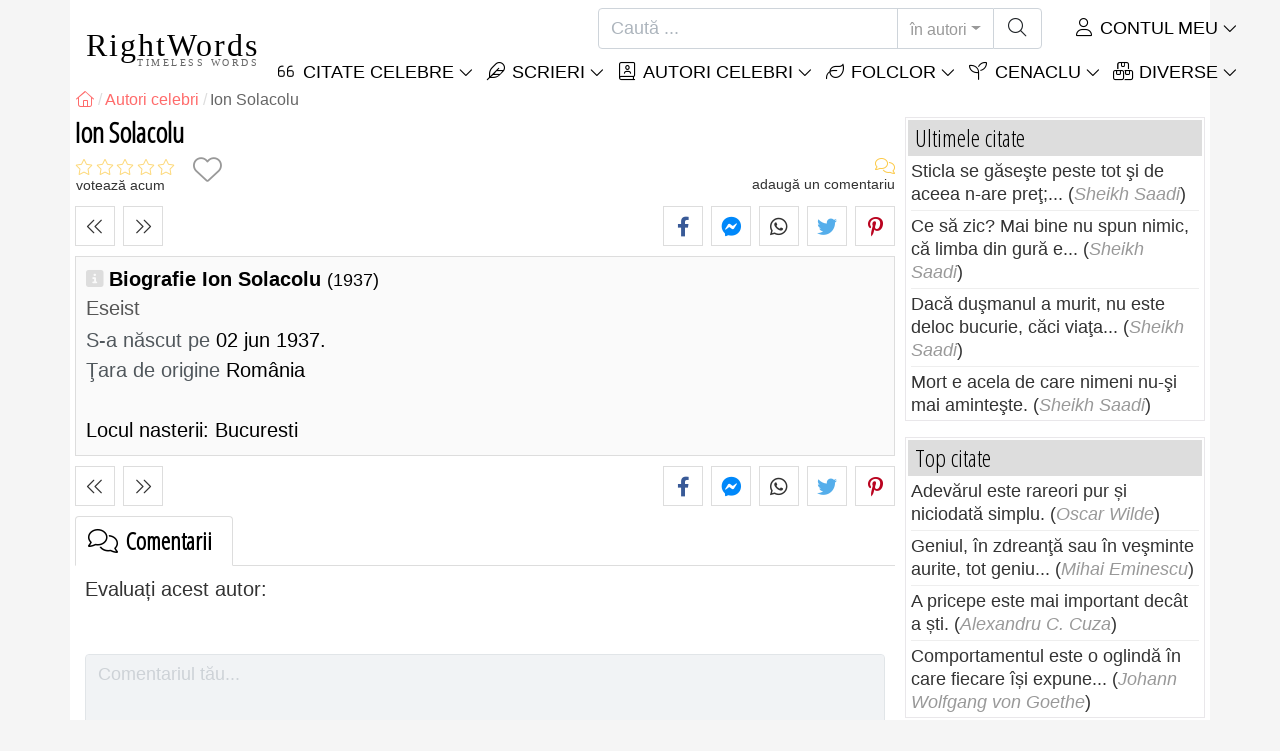

--- FILE ---
content_type: text/html; charset=utf-8
request_url: https://rightwords.ro/autori/biografie/ion-solacolu
body_size: 8968
content:
<!DOCTYPE html><html lang="ro"><head><meta charset="utf-8"><meta http-equiv="X-UA-Compatible" content="IE=edge"><meta name="viewport" content="width=device-width, initial-scale=1"><title>Ion Solacolu, Eseist - RightWords</title><meta name="description" content="Biografie Ion Solacolu: s-a născut pe 02 jun 1937 (România)"><meta property="fb:app_id" content="327292379730124"><meta property="og:title" content="Ion Solacolu, Eseist"><meta property="og:description" content="Biografie Ion Solacolu: s-a născut pe 02 jun 1937 (România)"><meta property="og:type" content="website"><meta property="og:url" content="https://rightwords.ro/autori/biografie/ion-solacolu"><meta property="og:image" content="https://rightwords.ro/assets/img/identity/logo.png"><meta property="og:locale" content="ro_RO"><meta property="fb:pages" content="302438729832467"><meta name="language" content="ro"><meta name="robots" content="index,follow, max-snippet:-1, max-image-preview:large, max-video-preview:-1"><meta name="category" content="arta,literatura"><link rel="canonical" href="https://rightwords.ro/autori/biografie/ion-solacolu"><meta name="msapplication-tap-highlight" content="no"><meta name="mobile-web-app-capable" content="yes"><meta name="application-name" content="RightWords"><meta name="msapplication-TileImage" content="/assets/img/shortcut-icon/icon-192x192.png"><meta name="msapplication-TileColor" content="#FFF"><meta name="theme-color" content="#FFF"><link rel="shortcut icon" type="image/x-icon" href="/favicon.ico"><link rel="manifest" href="/data/manifest/manifest-ro.json"><link rel="stylesheet" href="/assets/vendors/font-awesome/subset-6.4.0/css/all.1760291870.css"><link rel="preconnect" href="https://fonts.googleapis.com"><link rel="preconnect" href="https://fonts.gstatic.com" crossorigin><link rel="preload" as="style" href="https://fonts.googleapis.com/css?family=Open+Sans+Condensed:300&display=swap&subset=latin-ext"><link rel="stylesheet" href="https://fonts.googleapis.com/css?family=Open+Sans+Condensed:300&display=swap&subset=latin-ext"><link href="/assets/dist/css/site/author-details.1760291870.css" rel="stylesheet">
<script type="application/ld+json">
{ 
	"@context": "https://schema.org", 
	"@graph": [ 
		{ 
			"@type": "WebSite", 
			"@id": "https://rightwords.ro/#website", 
			"url": "https://rightwords.ro/", 
			"name": "RightWords", 
			"description": "Cuvinte potrivite din toate timpurile, de pe tot globul, de la autori celebri sau din folclor: citate celebre, maxime, cuget\u0103ri, aforisme, poezii, proverbe, zic\u0103tori, ghicitori, tradi\u021bii, supersti\u021bii, vr\u0103ji, desc\u00e2ntece, balade", 
			"publisher": { 
				"@id": "https://rightwords.ro/#organization" 
			}, 
			"potentialAction": [ 
				{ 
					"@type": "SearchAction", 
					"target": { 
						"@type": "EntryPoint", 
						"urlTemplate": "https://rightwords.ro/autori/cauta?q={q}" 
					}, 
					"query-input": { 
						"@type": "PropertyValueSpecification", 
						"valueRequired": true, 
						"valueName": "q" 
					} 
				} 
			], 
			"inLanguage": "ro" 
		}, 
		{ 
			"@type": "Organization", 
			"@id": "https://rightwords.ro/#organization", 
			"name": "RightWords", 
			"url": "https://rightwords.ro/", 
			"logo": { 
				"@type": "ImageObject", 
				"inLanguage": "ro", 
				"@id": "https://rightwords.ro/#/schema/logo/image/", 
				"url": "https://rightwords.ro/assets/img/logo/rightwords-logo-rounded-256.png", 
				"contentUrl": "https://rightwords.ro/assets/img/logo/rightwords-logo-rounded-256.png", 
				"width": 256, 
				"height": 256, 
				"caption": "RightWords" 
			}, 
			"image": { 
				"@id": "https://rightwords.ro/#/schema/logo/image/" 
			}, 
			"brand": "RightWords", 
			"publishingPrinciples": "https://rightwords.ro/privacy" 
		}, 
		{ 
			"@type": "WebPage", 
			"@id": "https://rightwords.ro/autori/biografie/ion-solacolu#webpage", 
			"url": "https://rightwords.ro/autori/biografie/ion-solacolu", 
			"name": "Ion Solacolu, Eseist", 
			"mainEntity": { 
				"@id": "https://rightwords.ro/autori/biografie/ion-solacolu#author" 
			}, 
			"headline": "Ion Solacolu, Eseist", 
			"description": "Biografie Ion Solacolu: s-a n\u0103scut pe 02 jun 1937 (Rom\u00e2nia)", 
			"publisher": { 
				"@id": "https://rightwords.ro/#organization" 
			}, 
			"inLanguage": "ro", 
			"isPartOf": { 
				"@id": "https://rightwords.ro/#website" 
			}, 
			"about": { 
				"@id": "https://rightwords.ro/autori/biografie/ion-solacolu#author" 
			}, 
			"primaryImageOfPage": { 
				"@id": "https://rightwords.ro/#primaryimage" 
			}, 
			"image": { 
				"@type": "ImageObject", 
				"@id": "https://rightwords.ro/#primaryimage" 
			}, 
			"breadcrumb": { 
				"@id": "https://rightwords.ro/autori/biografie/ion-solacolu#breadcrumb" 
			} 
		}, 
		{ 
			"@type": "ImageObject", 
			"inLanguage": "ro", 
			"@id": "https://rightwords.ro/#primaryimage", 
			"url": "https://rightwords.ro/assets/img/identity/logo.png", 
			"contentUrl": "https://rightwords.ro/assets/img/identity/logo.png", 
			"caption": "Ion Solacolu, Eseist" 
		},  
		{ 
			"@type": "BreadcrumbList", 
			"@id": "https://rightwords.ro/autori/biografie/ion-solacolu#breadcrumb", 
			"itemListElement": [
				{ 
					"@type": "ListItem",
					"position": 1,
					"name": "Home - RightWords",
					"item": "https://rightwords.ro/"
				},
				{ 
					"@type": "ListItem",
					"position": 2,
					"name": "Autori celebri",
					"item": "https://rightwords.ro/autori"
				},
				{ 
					"@type": "ListItem",
					"position": 3,
					"name": "Ion Solacolu"
				}
			]
		}
	] 
} 
</script>
<script type="application/ld+json">{
	"@context": "https://schema.org", 
	"@type": "Person", 
	"@id": "https://rightwords.ro/autori/biografie/ion-solacolu#author", 
	"mainEntityOfPage": { 
		"@type": "WebPage", 
		"@id":"https://rightwords.ro/autori/biografie/ion-solacolu" 
	}, 
	"isPartOf": { 
		"@id": "https://rightwords.ro/#website" 
	}, 
	"url": "https://rightwords.ro/autori/biografie/ion-solacolu", 
	"inLanguage": "ro", 
	"datePublished": "2009-03-22T00:00:00+02:00", 
	"dateModified": "2017-11-30T17:38:16+02:00", 
	"name": "Ion Solacolu", 
	"givenName": "Ion", 
	"familyName": "Solacolu", 
	"jobTitle": "Eseist", 
	"birthDate": "1937-06-02", 
"nationality": {"@type": "Country","name": "Rom\u00e2nia"}, 
	"description": "Biografie Ion Solacolu: s-a n\u0103scut pe 02 jun 1937 (Rom\u00e2nia)", 
	"keywords": ["ion solacolu"]
}</script>
</head><body><header id="header-menu" class="fixed-top"><nav class="container navbar navbar-light navbar-expand-xl"><a class="navbar-brand" href="/"><span class="nb-rw">RightWords</span><span class="nb-tw text-uppercase">Timeless Words</span></a><a class="navbar-toggler" href="/auth" title="Contul meu"><i class="fal fa-user fa-fw" aria-hidden="true"></i></a><button class="navbar-toggler" type="button" data-toggle="collapse" data-target="#navbar-search" aria-controls="navbar-search" aria-expanded="false" aria-label="Toggle search"><i class="fal fa-magnifying-glass fa-fw"></i></button><button class="navbar-toggler mr-0 pr-0 collapsed" type="button" data-toggle="collapse" data-target="#navbar-menu" aria-controls="navbar-menu" aria-expanded="false" aria-label="Toggle navigation"><span class="icon-bar top-bar"></span><span class="icon-bar middle-bar"></span><span class="icon-bar bottom-bar"></span></button><div class="wrapper-navbar-nav"><div class="d-xl-inline-flex flex-xl-nowrap"><div class="collapse navbar-collapse" id="navbar-search"><form action="/autori/cauta" data-lang_iso="ro" role="search"><div class="input-group"><input id="nb-text-search" name="q" type="text" placeholder="Caută ..." class="form-control" aria-label="Caută"><div class="input-group-append"><button type="button" class="btn dropdown-toggle" data-toggle="dropdown" aria-haspopup="true" aria-expanded="false">în autori</button><ul class="dropdown-menu dropdown-menu-right"><li class="dropdown-item" data-action="/citate/cauta">în citate</li><li class="dropdown-item" data-action="/folclor/cauta">în folclor</li><li class="dropdown-item active" data-action="/autori/cauta">în autori</li><li class="dropdown-item" data-action="/cenaclu/cauta">în cenaclu</li><li class="dropdown-item" data-action="/dictionar/cauta">în dicționar</li><li class="dropdown-item" data-action="/articole/cauta">în articole</li><li class="dropdown-item" data-action="/poezii/cauta">în poezii</li><li class="dropdown-item" data-action="/cantece/cauta">în cântece</li><li class="dropdown-item" data-action="/fabule/cauta">în fabule</li></ul><button class="btn" type="submit" aria-label="Caută"><i class="fal fa-magnifying-glass fa-fw"></i></button></div></div></form></div><div class="collapse navbar-collapse" id="navbar-member"><ul class="navbar-nav"><li class="nav-item dropdown"><a class="nav-link dropdown-toggle text-uppercase" href="/auth" id="dropdown-myaccount" data-toggle="dropdown" aria-haspopup="true" aria-expanded="false"><i class="fal fa-user fa-fw"></i> Contul meu</a><div class="dropdown-menu dropdown-menu-right" aria-labelledby="dropdown-myaccount"><a class="dropdown-item" href="/auth#login"><i class="fal fa-right-to-bracket fa-fw"></i> Conectare</a><a class="dropdown-item" href="/auth#register"><i class="fal fa-user fa-fw"></i> Inregistrează-te</a><a class="dropdown-item" href="/auth#forgotten-password"><i class="fal fa-key fa-fw"></i> Parola uitată</a></div></li></ul></div></div><div class="collapse navbar-collapse justify-content-end" id="navbar-menu"><ul class="navbar-nav"><li class="nav-item dropdown"><a class="nav-link dropdown-toggle text-uppercase" href="/citate" id="dropdown-quotes" data-toggle="dropdown" aria-haspopup="true" aria-expanded="false"><i class="fal fa-quote-left fa-fw"></i> Citate Celebre</a><div class="dropdown-menu" aria-labelledby="dropdown-quotes"><a class="dropdown-item" href="/citate/citatele-zilei"><i class="fal fa-angle-right fa-fw"></i> Citatele zilei</a><a class="dropdown-item" href="/citate/top-citate-celebre"><i class="fal fa-angle-right fa-fw"></i> Top citate</a><a class="dropdown-item" href="/citate/cele-mai-comentate-citate"><i class="fal fa-angle-right fa-fw"></i> Cele mai comentate citate</a><a class="dropdown-item" href="/citate/cele-mai-favorite-citate"><i class="fal fa-angle-right fa-fw"></i> Cele mai favorite citate</a><a class="dropdown-item" href="/citate/cele-mai-votate-citate"><i class="fal fa-angle-right fa-fw"></i> Cele mai votate citate</a><a class="dropdown-item" href="/citate/ultimele-citate"><i class="fal fa-angle-right fa-fw"></i> Ultimele citate</a><a class="dropdown-item" href="/citate/citate-aleator"><i class="fal fa-angle-right fa-fw"></i> Citate aleator</a><div class="dropdown-divider"></div><a class="dropdown-item" href="/citate/teme"><i class="fal fa-angle-right fa-fw"></i> Citate celebre pe teme</a><a class="dropdown-item" href="/citate/autori"><i class="fal fa-angle-right fa-fw"></i> Citate celebre pe autori</a><a class="dropdown-item" href="/definitii"><i class="fal fa-angle-right fa-fw"></i> Citate definiţii</a><div class="dropdown-divider"></div><a class="dropdown-item" href="/contul-meu/contributie/citate/form"><i class="fal fa-plus fa-fw"></i> Propune un citat</a></div></li><li class="nav-item dropdown"><a class="nav-link dropdown-toggle text-uppercase" href="#" id="dropdown-writings" data-toggle="dropdown" aria-haspopup="true" aria-expanded="false"><i class="fal fa-feather fa-fw"></i> Scrieri</a><div class="dropdown-menu" aria-labelledby="dropdown-writings"><a class="dropdown-item" href="/poezii"><i class="fal fa-angle-right fa-fw"></i> Poezii</a><a class="dropdown-item" href="/cantece"><i class="fal fa-angle-right fa-fw"></i> Cântece</a><a class="dropdown-item" href="/fabule"><i class="fal fa-angle-right fa-fw"></i> Fabule</a><div class="dropdown-divider"></div><a class="dropdown-item" href="/contul-meu/contributie/scrieri/form"><i class="fal fa-plus fa-fw"></i> Propune o scriere</a></div></li><li class="nav-item dropdown"><a class="nav-link dropdown-toggle text-uppercase" href="/autori/galerie-foto" id="dropdown-authors" data-toggle="dropdown" aria-haspopup="true" aria-expanded="false"><i class="fal fa-book-user fa-fw"></i> Autori celebri</a><div class="dropdown-menu" aria-labelledby="dropdown-authors"><a class="dropdown-item" href="/autori"><i class="fal fa-angle-right fa-fw"></i> Index autori</a><a class="dropdown-item" href="/autori/galerie-foto"><i class="fal fa-angle-right fa-fw"></i> Galerie foto autori</a><a class="dropdown-item" href="/autori/top-autori"><i class="fal fa-angle-right fa-fw"></i> Top autori celebri</a><a class="dropdown-item" href="/autori/ultimii-autori"><i class="fal fa-angle-right fa-fw"></i> Ultimii autori</a></div></li><li class="nav-item dropdown"><a class="nav-link dropdown-toggle text-uppercase" href="/folclor" id="dropdown-folklore" data-toggle="dropdown" aria-haspopup="true" aria-expanded="false"><i class="fal fa-leaf fa-fw"></i> Folclor</a><div class="dropdown-menu" aria-labelledby="dropdown-folklore"><a class="dropdown-item" href="/folclor/proverbe-si-zicatori" title="Proverbe și zicători"><i class="fal fa-angle-right fa-fw" aria-hidden="true"></i> Proverbe și zicători</a><a class="dropdown-item" href="/folclor/traditii-si-superstitii" title="Tradiții și superstiții"><i class="fal fa-angle-right fa-fw" aria-hidden="true"></i> Tradiții și superstiții</a><a class="dropdown-item" href="/folclor/vraji-si-descantece" title="Vrăji și descântece"><i class="fal fa-angle-right fa-fw" aria-hidden="true"></i> Vrăji și descântece</a><a class="dropdown-item" href="/folclor/cantece-populare" title="Cântece populare"><i class="fal fa-angle-right fa-fw" aria-hidden="true"></i> Cântece populare</a><a class="dropdown-item" href="/folclor/oratii-de-nunta" title="Orații de nuntă"><i class="fal fa-angle-right fa-fw" aria-hidden="true"></i> Orații de nuntă</a><a class="dropdown-item" href="/folclor/basme" title="Basme"><i class="fal fa-angle-right fa-fw" aria-hidden="true"></i> Basme</a><a class="dropdown-item" href="/folclor/doine" title="Doine"><i class="fal fa-angle-right fa-fw" aria-hidden="true"></i> Doine</a><a class="dropdown-item" href="/folclor/balade" title="Balade"><i class="fal fa-angle-right fa-fw" aria-hidden="true"></i> Balade</a><a class="dropdown-item" href="/folclor/ghicitori" title="Ghicitori"><i class="fal fa-angle-right fa-fw" aria-hidden="true"></i> Ghicitori</a><a class="dropdown-item" href="/folclor/maxime" title="Maxime"><i class="fal fa-angle-right fa-fw" aria-hidden="true"></i> Maxime</a><a class="dropdown-item" href="/folclor/colinde" title="Colinde"><i class="fal fa-angle-right fa-fw" aria-hidden="true"></i> Colinde</a><a class="dropdown-item" href="/folclor/uraturi" title="Urături"><i class="fal fa-angle-right fa-fw" aria-hidden="true"></i> Urături</a><div class="dropdown-divider"></div><a class="dropdown-item" href="/contul-meu/contributie/folclor/form"><i class="fal fa-plus fa-fw"></i> Propune folclor</a></div></li><li class="nav-item dropdown"><a class="nav-link dropdown-toggle text-uppercase" href="/cenaclu" id="dropdown-cenacle" data-toggle="dropdown" aria-haspopup="true" aria-expanded="false"><i class="fal fa-seedling fa-fw"></i> Cenaclu</a><div class="dropdown-menu" aria-labelledby="dropdown-cenacle"><a class="dropdown-item" href="/cenaclu/top-cenaclu"><i class="fal fa-angle-right fa-fw"></i> Top cenaclu</a><a class="dropdown-item" href="/cenaclu/ultimele-cenaclu"><i class="fal fa-angle-right fa-fw"></i> Ultimele cenaclu</a><div class="dropdown-divider"></div><a class="dropdown-item" href="/cenaclu/categorie/proza"><i class="fal fa-angle-right fa-fw"></i> Proză</a><a class="dropdown-item" href="/cenaclu/categorie/poezie"><i class="fal fa-angle-right fa-fw"></i> Poezie</a><a class="dropdown-item" href="/cenaclu/categorie/dramaturgie"><i class="fal fa-angle-right fa-fw"></i> Dramaturgie</a><a class="dropdown-item" href="/cenaclu/categorie/diverse"><i class="fal fa-angle-right fa-fw"></i> Diverse</a><div class="dropdown-divider"></div><a class="dropdown-item" href="/cenaclu/membri"><i class="fal fa-angle-right fa-fw"></i> Membri cenaclu</a><div class="dropdown-divider"></div><a class="dropdown-item" href="/contul-meu/contributie/cenaclu/form"><i class="fal fa-plus fa-fw"></i> Postează în cenaclu</a></div></li><li class="nav-item dropdown"><a class="nav-link dropdown-toggle text-uppercase" href="#" id="dropdown-divers" data-toggle="dropdown" aria-haspopup="true" aria-expanded="false"><i class="fal fa-boxes-stacked fa-fw"></i> Diverse</a><div class="dropdown-menu dropdown-menu-right" aria-labelledby="dropdown-divers"><a class="dropdown-item" href="/evenimentele-zilei"><i class="fal fa-calendar-days fa-fw"></i> Evenimentele zilei</a><a class="dropdown-item" href="/dictionar"><i class="fal fa-book fa-fw"></i> Termeni dicționar</a><a class="dropdown-item" href="/articole"><i class="fal fa-file fa-fw"></i> Articole</a><a class="dropdown-item" href="/contact"><i class="fal fa-file-signature fa-fw"></i> Contact</a></div></li></ul></div></div></nav></header><div id="page" class="container"><nav class="breadcrumb-scroll" aria-label="breadcrumb"><ol class="breadcrumb flex-row" itemscope itemtype="http://schema.org/BreadcrumbList"><li class="breadcrumb-item" itemprop="itemListElement" itemscope itemtype="http://schema.org/ListItem"><a href="/" itemprop="item" itemtype="http://schema.org/Thing" title="RightWords" aria-label="RightWords"><span itemprop="name" class="fal fa-house fa-fw" aria-hidden="true"><i hidden>Acasă</i></span><meta itemprop="position" content="1"></a></li><li class="breadcrumb-item" itemprop="itemListElement" itemscope itemtype="http://schema.org/ListItem"><a href="/autori" itemtype="http://schema.org/Thing" itemprop="item"><span itemprop="name">Autori celebri</span></a><meta itemprop="position" content="2"></li><li class="breadcrumb-item active" aria-current="page">Ion Solacolu</li></ol></nav><main id="page-main" class="author-details"><h1 class="title animated fadeInDown">Ion Solacolu</h1><section class="d-flex justify-content-between stats-top" aria-label="Voturi/Comentarii/Favorite"><div class="vc-top-stars scroll-link" data-id="vote-comments" aria-label="votează acum" title="votează acum"><i class="note-fa n0" aria-hidden="true"></i><small>votează acum</small></div><button type="button" class="btn btn-fav" aria-hidden="true" title="Adaugă la favorite" aria-label="Adaugă la favorite" data-table="author" data-id="3326"></button><div class="vc-top-comments scroll-link text-right" data-id="vote-comments" aria-label="vezi comentariile / adaugă un comentariu" title="vezi comentariile / adaugă un comentariu"><i class="fal fa-comments fa-fw" aria-hidden="true"></i><small><span class="comments-nb"></span> adaugă un comentariu</small></div></section><aside class="useful-box ub-full"><div class="nav-items-details nid-btns nid-left-sep"><a class="nav-prev" href="/autori/biografie/dan-sociu" title="Autorul precedent Dan Sociu" data-anchor=""></a><a class="nav-next" href="/autori/biografie/marius-marian-solea" title="Autorul următor Marius Marian Solea" data-anchor=""></a></div><div class="social-share-custom ssc-color ssc-bd-grey text-center" aria-label="Share"><span class="ssc-btn sscb-facebook"><i class="fab fa-facebook-f fa-fw" aria-hidden="true"></i></span><span class="ssc-btn sscb-fbmessenger" title="Facebook Messenger"><i class="fab fa-facebook-messenger fa-fw" aria-hidden="true"></i></span><span class="ssc-btn sscb-whatsapp" title="WhatsApp"><i class="fab fa-whatsapp fa-fw"></i></span><span class="ssc-btn sscb-twitter"><i class="fab fa-twitter fa-fw" aria-hidden="true"></i></span><span class="ssc-btn sscb-pinterest" data-pin-do="buttonPin" data-pin-custom="true"><i class="fab fa-pinterest-p fa-fw" aria-hidden="true"></i></span></div></aside><div class="box-heading ad-data clearfix"><div class="ad-summary"><h2>Biografie Ion Solacolu <em>(1937)</em></h2><h3>Eseist</h3><div><span>S-a născut pe</span> 02 jun 1937.<br></div><div><span>Ţara de origine</span> România</div></div><br>Locul nasterii: Bucuresti</div><aside class="useful-box ub-full"><div class="nav-items-details nid-btns nid-left-sep"><a class="nav-prev" href="/autori/biografie/dan-sociu" title="Autorul precedent Dan Sociu" data-anchor=""></a><a class="nav-next" href="/autori/biografie/marius-marian-solea" title="Autorul următor Marius Marian Solea" data-anchor=""></a></div><div class="social-share-custom ssc-color ssc-bd-grey text-center" aria-label="Share"><span class="ssc-btn sscb-facebook"><i class="fab fa-facebook-f fa-fw" aria-hidden="true"></i></span><span class="ssc-btn sscb-fbmessenger" title="Facebook Messenger"><i class="fab fa-facebook-messenger fa-fw" aria-hidden="true"></i></span><span class="ssc-btn sscb-whatsapp" title="WhatsApp"><i class="fab fa-whatsapp fa-fw"></i></span><span class="ssc-btn sscb-twitter"><i class="fab fa-twitter fa-fw" aria-hidden="true"></i></span><span class="ssc-btn sscb-pinterest" data-pin-do="buttonPin" data-pin-custom="true"><i class="fab fa-pinterest-p fa-fw" aria-hidden="true"></i></span></div></aside><section id="vote-comments" class="vote-comments box-section" data-table-name="author" data-table-id="3326" data-table-member-id="1" data-table-member-username="" data-table-member-initial="" data-table-member-photo="" aria-label="Rating / Comentarii"><h2 class="vc-title bs-header" data-count=""><i class="fal fa-comments fa-fw" aria-hidden="true"></i> Comentarii</h2><div class="vc-form bs-content border-bottom-0" data-table="author" data-id="3326" data-rate-hint1="la pământ!" data-rate-hint2="binisor" data-rate-hint3="bine" data-rate-hint4="foarte bine" data-rate-hint5="excelent"><div class="vcf-title">Evaluați acest autor:</div><div class="vcf-stars"><input class="vcfs-input" type="hidden" data-filled="fas fa-star fa-2x" data-empty="fal fa-star fa-2x"></div><div class="vcf-content disabled "><textarea rows="4" cols="40" placeholder="Comentariul tău..." disabled class="form-control" aria-label="Comentariu"></textarea><input type="text" name="firstname" value="" maxlength="20" placeholder="Numele tău..." disabled="disabled" class="form-control vcfc-firstname mb-1" aria-label="Numele tău"><div class="vcf-captcha"><label>Cod de securitate:</label><img loading="lazy" src="/captcha/captcha.php?1768739160" width="78" height="30" alt="Generează un alt cod" title="Generează un alt cod" class="captcha captcha-math">= &nbsp; <input type="text" name="captcha" maxlength="4" value="" title="Cod de securitate" class="form-control form-control-sm input-captcha-math"></div><div class="text-right mt-2"><button type="button" disabled class="btn-post-comment btn btn-sm btn-primary pl-3">Trimite <i class="fas fa-angle-right fa-fw"></i></button></div></div></div><div id="vc-list" data-total="0" data-count="0" data-nb_rows_per_page="10" data-page="1" data-nb_pages="0"></div></section></main><div id="page-right"><div class="box1"><div class="b1-title">Ultimele citate</div><div class="b1-content b1c-list1"><div class="item"><a href="/citate/sticla-se-gaseste-peste-tot-si-de-aceea-n-are-pret--226936">Sticla se găseşte peste tot şi de aceea n-are preţ;...</a> (<em>Sheikh Saadi</em>)</div><div class="item"><a href="/citate/ce-sa-zic-mai-bine-nu-spun-nimic-ca-limba-din-gura-e--226929">Ce să zic? Mai bine nu spun nimic, că limba din gură e...</a> (<em>Sheikh Saadi</em>)</div><div class="item"><a href="/citate/daca-dusmanul-a-murit-nu-este-deloc-bucurie-caci-viata--226914">Dacă duşmanul a murit, nu este deloc bucurie, căci viaţa...</a> (<em>Sheikh Saadi</em>)</div><div class="item"><a href="/citate/mort-e-acela-de-care-nimeni-nu-si-mai-aminteste--226906">Mort e acela de care nimeni nu-şi mai aminteşte.</a> (<em>Sheikh Saadi</em>)</div></div></div><div class="box1"><div class="b1-title">Top citate</div><div class="b1-content b1c-list1"><div class="item"><a href="/citate/adevarul-este-rareori-pur-si-niciodata-simplu--566">Adevărul este rareori pur și niciodată simplu.</a> (<em>Oscar Wilde</em>)</div><div class="item"><a href="/citate/geniul-in-zdreanta-sau-in-vesminte-aurite-tot-geniu--59978">Geniul, în zdreanţă sau în veşminte aurite, tot geniu...</a> (<em>Mihai Eminescu</em>)</div><div class="item"><a href="/citate/a-pricepe-este-mai-important-decat-a-sti--772">A pricepe este mai important decât a ști.</a> (<em>Alexandru C. Cuza</em>)</div><div class="item"><a href="/citate/comportamentul-este-o-oglinda-in-care-fiecare-isi-expune--1146">Comportamentul este o oglindă în care fiecare își expune...</a> (<em>Johann Wolfgang von Goethe</em>)</div></div></div><div class="box1"><div class="b1-title">Citate aleator</div><div class="b1-content b1c-list1"><div class="item"><a href="/citate/cele-mai-obositoare-zile-sunt-cele-in-care-nu-ai-nimic-de--145">Cele mai obositoare zile sunt cele în care nu ai nimic de...</a> (<em>Tudor Musatescu</em>)</div><div class="item"><a href="/citate/viata-este-sfera-cercul-si-patratul-scotocind-prin--24554">Viata este sfera, cercul si patratul, scotocind prin...</a> (<em>Ionuț Caragea</em>)</div><div class="item"><a href="/citate/trecutul-este-doar-trecutul-unui-inceput--26555">Trecutul este doar trecutul unui inceput.</a> (<em>Herbert George Wells</em>)</div><div class="item"><a href="/citate/maiestria-ta-depinde-de-concentrare-rabdare-si-practica--224354">Măiestria ta depinde de concentrare, răbdare şi practică....</a> (<em>Robin Sharma</em>)</div></div></div><div class="box1"><div class="b1-title">Autori</div><div class="b1-content b1c-author-photo-list"><a href="/autori/biografie/edgar-allan-poe" title="Edgar Allan Poe"><img loading="lazy" src="/imgupl/author/edgar-allan-poe--xs-593.jpg" width="50" height="50" alt="Edgar Allan Poe"></a><a href="/autori/biografie/magic-johnson" title="Magic Johnson"><img loading="lazy" src="/imgupl/author/magic-johnson--xs-501.jpg" width="50" height="50" alt="Magic Johnson"></a><a href="/autori/biografie/publilius-syrus" title="Publilius Syrus"><img loading="lazy" src="/imgupl/author/publilius-syrus--xs-639.jpg" width="50" height="50" alt="Publilius Syrus"></a><a href="/autori/biografie/sir-bobby-charlton" title="Sir Bobby Charlton"><img loading="lazy" src="/imgupl/author/sir-bobby-charlton--xs-294.jpg" width="50" height="50" alt="Sir Bobby Charlton"></a><a href="/autori/biografie/giacomo-girolamo-casanova-de-seingalt" title="Giacomo Girolamo Casanova De Seingalt"><img loading="lazy" src="/imgupl/author/giacomo-girolamo-casanova-de-seingalt--xs-3642.jpg" width="50" height="50" alt="Giacomo Girolamo Casanova De Seingalt"></a><a href="/autori/biografie/carly-patterson" title="Carly Patterson"><img loading="lazy" src="/imgupl/author/carly-patterson--xs-1092.jpg" width="50" height="50" alt="Carly Patterson"></a><a href="/autori/biografie/margaret-fuller" title="Margaret Fuller"><img loading="lazy" src="/imgupl/author/margaret-fuller--xs-1196.jpg" width="50" height="50" alt="Margaret Fuller"></a><a href="/autori/biografie/john-gardner" title="John Gardner"><img loading="lazy" src="/imgupl/author/john-gardner--xs-3717.jpg" width="50" height="50" alt="John Gardner"></a><a href="/autori/biografie/georges-duhamel" title="Georges Duhamel"><img loading="lazy" src="/imgupl/author/georges-duhamel--xs-1407.jpg" width="50" height="50" alt="Georges Duhamel"></a><a href="/autori/biografie/joseph-robert-theismann" title="Joseph Robert Theismann"><img loading="lazy" src="/imgupl/author/joseph-robert-theismann--xs-1285.jpg" width="50" height="50" alt="Joseph Robert Theismann"></a><a href="/autori/biografie/samuel-butler" title="Samuel Butler"><img loading="lazy" src="/imgupl/author/samuel-butler--xs-645.jpg" width="50" height="50" alt="Samuel Butler"></a><a href="/autori/biografie/dorothy-leigh-sayers" title="Dorothy Leigh Sayers"><img loading="lazy" src="/imgupl/author/dorothy-leigh-sayers--xs-1272.jpg" width="50" height="50" alt="Dorothy Leigh Sayers"></a><a href="/autori/biografie/chinua-achebe" title="Chinua Achebe"><img loading="lazy" src="/imgupl/author/chinua-achebe--xs-731.jpg" width="50" height="50" alt="Chinua Achebe"></a><a href="/autori/biografie/charles-fourier" title="Charles Fourier"><img loading="lazy" src="/imgupl/author/charles-fourier--xs-3779.jpg" width="50" height="50" alt="Charles Fourier"></a><a href="/autori/biografie/andre-gide" title="Andre Gide"><img loading="lazy" src="/imgupl/author/andre-gide--xs-52.jpg" width="50" height="50" alt="Andre Gide"></a><a href="/autori/biografie/napoleon-hill" title="Napoleon Hill"><img loading="lazy" src="/imgupl/author/napoleon-hill--xs-1719.jpg" width="50" height="50" alt="Napoleon Hill"></a></div></div><a class="d-block font-weight-bold box-shadow  mb-3" href="https://leacurivechi.ro/remedii/macerat-de-usturoi-cu-miere--228" target="_blank"><img fetchpriority="low" loading="lazy" class="img-fluid w-100" src="https://leacurivechi.ro/imgrw/remedy/md-228p1680.jpg" width="414" height="233" title="Reţetă: Macerat de usturoi cu miere" data-nosnippet><span class="d-block p-2 fsize-xs lheight-sm">Macerat de usturoi cu miere</span></a><div class="box1"><div class="b1-title">Citate celebre</div><div class="sidebar-menu"><a href="/citate/ultimele-citate" class="ri ri-ar">Ultimele citate</a><a href="/citate/top-citate-celebre" class="ri ri-ar">Top citate celebre</a><a href="/citate/citatele-zilei" class="ri ri-ar">Citatele zilei</a><a href="/citate/citate-aleator" class="ri ri-ar">Citate aleator</a><a href="/citate/teme" class="ri ri-ar">Citate celebre pe teme</a><a href="/citate/autori" class="ri ri-ar">Citate celebre pe autori</a><a href="/citate/autori/edward-a-murphy" class="ri ri-ar">Legile lui Murphy</a><a href="/definitii" class="ri ri-ar">Citate definiţii</a><a href="/contul-meu/contributie/citate/form" class="border-bottom-0 ri ri-add">Propune un citat</a></div></div><div class="box1"><div class="b1-title">Folclor</div><div class="sidebar-menu"><a href="/folclor/ultimele-folclor" class="ri ri-ar">Ultimele folclor</a><a href="/folclor/top-folclor" class="ri ri-ar">Top folclor</a><a href="/folclor/proverbe-si-zicatori" title="Proverbe și zicători" class="ri ri-ar">Proverbe și zicători</a><a href="/folclor/traditii-si-superstitii" title="Tradiții și superstiții" class="ri ri-ar">Tradiții și superstiții</a><a href="/folclor/vraji-si-descantece" title="Vrăji și descântece" class="ri ri-ar">Vrăji și descântece</a><a href="/folclor/cantece-populare" title="Cântece populare" class="ri ri-ar">Cântece populare</a><a href="/folclor/oratii-de-nunta" title="Orații de nuntă" class="ri ri-ar">Orații de nuntă</a><a href="/folclor/basme" title="Basme" class="ri ri-ar">Basme</a><a href="/folclor/doine" title="Doine" class="ri ri-ar">Doine</a><a href="/folclor/balade" title="Balade" class="ri ri-ar">Balade</a><a href="/folclor/ghicitori" title="Ghicitori" class="ri ri-ar">Ghicitori</a><a href="/folclor/maxime" title="Maxime" class="ri ri-ar">Maxime</a><a href="/folclor/colinde" title="Colinde" class="ri ri-ar">Colinde</a><a href="/folclor/uraturi" title="Urături" class="ri ri-ar">Urături</a><a href="/contul-meu/contributie/folclor/form" class="border-bottom-0 ri ri-add">Propune folclor</a></div></div></div></div><footer class="footer"><div class="container"><div class="row"><div class="col-6 col-sm-4 col-lg-4"><div class="s-header">RightWords</div><ul><li><a href="/citate">Citate celebre</a></li><li><a href="/autori">Autori celebri</a></li><li><a href="/folclor">Folclor</a></li><li><a href="/cenaclu">Cenaclu literar</a></li><li><a href="/dictionar">Dicționar</a></li><li><a href="/evenimentele-zilei">Evenimentele zilei</a></li><li><a href="/articole">Articole</a></li></ul></div><div class="col-6 col-sm-4 col-lg-4"><div class="s-header">Despre noi</div><ul><li><a href="/despre-noi">Despre noi</a></li><li><a href="/tac">Termeni și condiții</a></li><li><a href="/privacy">Politica de confidenţialitate</a></li><li><a href="/contact">Contact</a></li></ul></div><div class="col-12 col-sm-4 col-lg-4"><div class="s-header">Social pages</div><div class="footer-social"><a href="https://www.facebook.com/rightwords/" target="_blank" rel="noopener" title="FaceBook"><i class="fab fa-facebook-f fa-fw"></i></a></div></div><div class="col-12 brief-main text-justify clearfix"><img loading="lazy" class="bg-transparent mr-2 float-left" src="/assets/img/shortcut-icon/icon-48x48.png" width="48" height="48" alt="RightWords">Cuvinte potrivite din toate timpurile, de pe tot globul, pe teme diverse, de la <strong>autori celebri</strong> sau din <strong>folclor</strong>: <strong><em>citate celebre</em></strong>, <strong><em>maxime</em></strong>, <strong><em>cugetări</em></strong>, <strong><em>aforisme</em></strong>, <strong><em>autori celebri</em></strong>, <strong><em>proverbe și zicători</em></strong>, <strong><em>ghicitori</em></strong>, <strong><em>vrăji si descântece</em></strong>, <strong><em>balade</em></strong>, <strong><em>doine</em></strong>, <strong><em>basme</em></strong>, <strong><em>colinde</em></strong>, <strong><em>urături</em></strong>, <strong><em>orații de nuntă</em></strong>, <strong><em>tradiții și superstiții</em></strong>.</div></div><hr><div class="f-copyright">Copyright &copy; 2007-2026 RightWords<br>Web Design by <a href="https://yourchoice.ro/" target="_blank" rel="noopener">YourCHOICE</a>, duminică, 18 ianuarie 2026</div></div></footer><div id="fb-root" data-locale="ro_RO"></div><script>loadjs=function(){var h=function(){},o={},c={},f={};function u(e,n){if(e){var t=f[e];if(c[e]=n,t)for(;t.length;)t[0](e,n),t.splice(0,1)}}function l(e,n){e.call&&(e={success:e}),n.length?(e.error||h)(n):(e.success||h)(e)}function p(t,r,i,s){var o,e,u,n=document,c=i.async,f=(i.numRetries||0)+1,l=i.before||h,a=t.replace(/[\?|#].*$/,""),d=t.replace(/^(css|img|module|nomodule)!/,"");if(s=s||0,/(^css!|\.css$)/.test(a))(u=n.createElement("link")).rel="stylesheet",u.href=d,(o="hideFocus"in u)&&u.relList&&(o=0,u.rel="preload",u.as="style");else if(/(^img!|\.(png|gif|jpg|svg|webp)$)/.test(a))(u=n.createElement("img")).src=d;else if((u=n.createElement("script")).src=d,u.async=void 0===c||c,e="noModule"in u,/^module!/.test(a)){if(!e)return r(t,"l");u.type="module"}else if(/^nomodule!/.test(a)&&e)return r(t,"l");!(u.onload=u.onerror=u.onbeforeload=function(e){var n=e.type[0];if(o)try{u.sheet.cssText.length||(n="e")}catch(e){18!=e.code&&(n="e")}if("e"==n){if((s+=1)<f)return p(t,r,i,s)}else if("preload"==u.rel&&"style"==u.as)return u.rel="stylesheet";r(t,n,e.defaultPrevented)})!==l(t,u)&&n.head.appendChild(u)}function t(e,n,t){var r,i;if(n&&n.trim&&(r=n),i=(r?t:n)||{},r){if(r in o)throw"LoadJS";o[r]=!0}function s(n,t){!function(e,r,n){var t,i,s=(e=e.push?e:[e]).length,o=s,u=[];for(t=function(e,n,t){if("e"==n&&u.push(e),"b"==n){if(!t)return;u.push(e)}--s||r(u)},i=0;i<o;i++)p(e[i],t,n)}(e,function(e){l(i,e),n&&l({success:n,error:t},e),u(r,e)},i)}if(i.returnPromise)return new Promise(s);s()}return t.ready=function(e,n){return function(e,t){e=e.push?e:[e];var n,r,i,s=[],o=e.length,u=o;for(n=function(e,n){n.length&&s.push(e),--u||t(s)};o--;)r=e[o],(i=c[r])?n(r,i):(f[r]=f[r]||[]).push(n)}(e,function(e){l(n,e)}),t},t.done=function(e){u(e,[])},t.reset=function(){o={},c={},f={}},t.isDefined=function(e){return e in o},t}();</script><script>var Settings = { lang_iso: 'ro', locale: 'ro_RO', url: 'https://rightwords.ro', name: "RightWords", facebook_app_id: '327292379730124', google_client_id: '188787242295-56ns8htv5d33tk94npo1hmjgldcsgne0.apps.googleusercontent.com', is_mobile: false, is_phone: false },SessionVars = { sw: 'disabled',  };loadjs(['/assets/dist/js/site/jqbs.min.js'], 'js-jqbs');function loadScriptsRW() {loadjs.ready('js-jqbs', function() {loadjs(['/assets/plugins/cookie/js.cookie.min.js'], 'js-libs');loadjs.ready('js-libs', function() {loadjs(['/assets/dist/js/site/main.1760291870.js', '/assets/dist/js/site/author-details.1760291870.js'], 'js-page');loadjs.ready('js-page', function() {loadjs('https://pagead2.googlesyndication.com/pagead/js/adsbygoogle.js?client=ca-pub-3216693118200223','adsense',{before: function (path, el) { el.setAttribute('crossorigin', 'anonymous'); },success: function () {document.querySelectorAll('ins.adsbygoogle:not([data-adsbygoogle-status])').forEach(function () {try { (adsbygoogle = window.adsbygoogle || []).push( { } ); } catch (e) { }});}});loadjs(['https://accounts.google.com/gsi/client', '/assets/dist/js/site/google-signin.1760291870.js'], 'gsi');loadjs(['https://connect.facebook.net/ro_RO/sdk.js#xfbml=0&version=v15.0&appId=327292379730124&autoLogAppEvents=1'], 'fb');loadjs('https://rum-static.pingdom.net/pa-5c593f87cea07b0016000a83.js');});});});}</script><script>function loadScriptGA() {window.dataLayer = window.dataLayer || [];function gtag(){ dataLayer.push(arguments); }gtag('js', new Date());loadjs('https://www.googletagmanager.com/gtag/js?id=G-Z7VLH4LBWL', 'ga4', {before: function (path, el) { el.setAttribute('async', ''); },success: function () {gtag('config', 'G-Z7VLH4LBWL');}});}</script><script>let scriptLoaded = false;window.addEventListener('scroll', handleUserInteraction, { once: true });window.addEventListener('click', handleUserInteraction, { once: true });window.addEventListener('mousemove', handleUserInteraction, { once: true });function removeEventListeners() {window.removeEventListener('scroll', handleUserInteraction);window.removeEventListener('click', handleUserInteraction);window.removeEventListener('mousemove', handleUserInteraction);}setTimeout(() => {if (!scriptLoaded) {console.log('timeout scriptLoaded');handleUserInteraction();}}, 10000);function handleUserInteraction() {console.log('scriptLoaded');["loadScriptsRW", "loadScriptGA"].forEach(fn => {if (typeof window[fn] === "function") {window[fn]();console.log(fn);}});scriptLoaded=true;removeEventListeners();}</script></body></html>